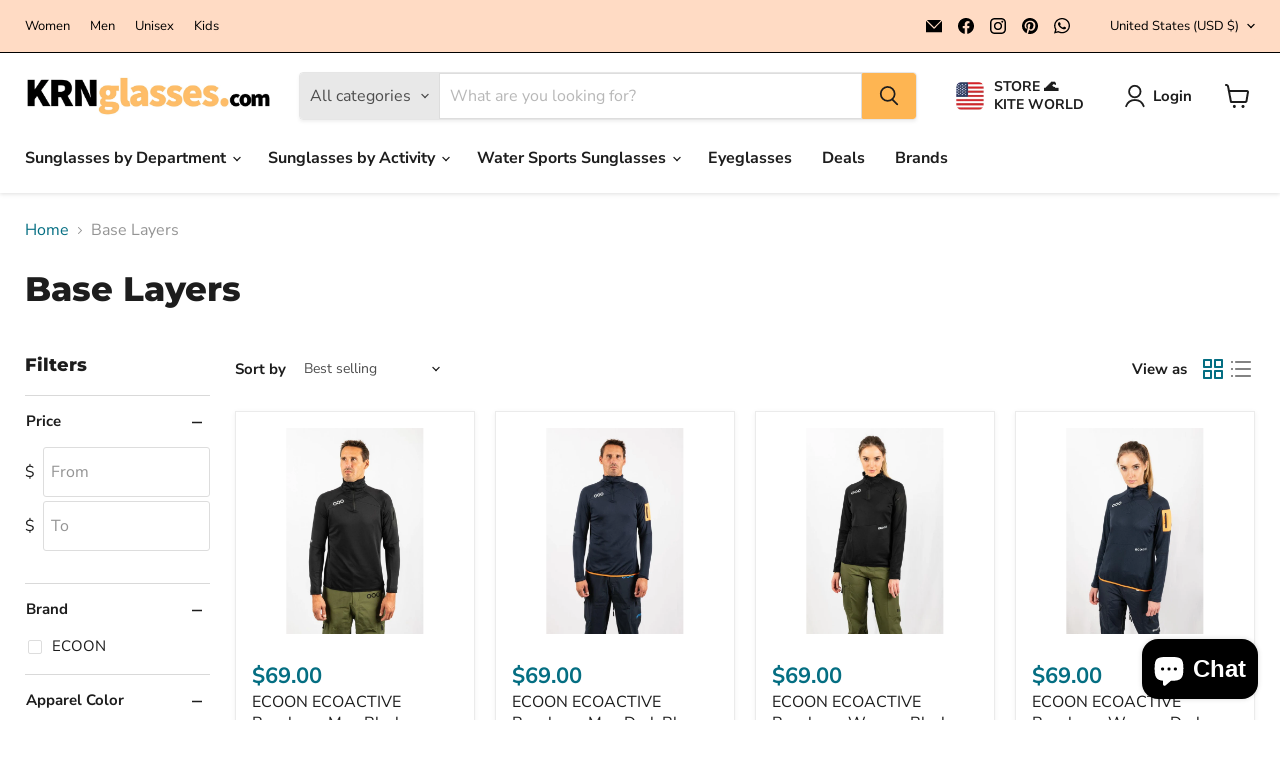

--- FILE ---
content_type: text/javascript
request_url: https://cdn.simprosysapps.com/review-app/reviews-notification-js/notification-extensions-sunglassesbogo.js?v-1758285154
body_size: 5076
content:
var temp_notification_call                  = 1;var notification_i                          = 0;var reviews_notification_called             = 0;var is_notification_firs_call               = 0;var i_site_notification_limit               = 15;var i_notification_limit                    = 15;var prorw_moblie_window_width               = 992;var reviews_drawer_text                     = 'Product Review';var site_reviews_drawer_text                = 'Site Review';var prorw_product_reviews_notification_data = [];var prorw_site_reviews_notification_data    = [];var prorw_product_reviews_notification      = {};window.prorwNotificationSettings            = {"shop_domain_prefix":"sunglassesbogo","is_reviews_drawer_active":1,"is_site_review_drawer_active":0,"drawer_theme":"classic","drawer_side":"right","drawer_visibility":null,"is_not_sticky":0,"cta_url":null,"is_reviews_popup_active":1,"drawer_theme_title":"Reviews","cta_text":"","drawer_notification_title":"What Our Customers Say","popup_theme":"vertical","popup_position":"left","popup_visibility":null,"prorw_moblie_window_width":992,"i_notification_limit":15,"verified_badge_text":"Verified","widget_reviewer_name_as_initial":"","theme_colour":"#323133","star_color":"#ffa500","custom_css":""};var cart_locale = "en";if (typeof Shopify !== "undefined") {var cart_locale = Shopify.locale || cart_locale;}var prorwNotificationSettings = window.prorwNotificationSettings || [];prorw_product_reviews_notification.is_all_reviews_model_popup_active    = prorwNotificationSettings.is_all_reviews_model_popup_active || 0;prorw_product_reviews_notification.is_site_review_drawer_active         = prorwNotificationSettings.is_site_review_drawer_active || 0;prorw_product_reviews_notification.is_reviews_drawer_active             = window.prorw_reviews_drawer_active || 0;prorw_product_reviews_notification.is_reviews_popup_active              = window.prorw_reviews_popup_active || 0; prorw_product_reviews_notification.drawer_notification_title            = prorwNotificationSettings.drawer_notification_title || "What Our Customers Say";prorw_product_reviews_notification.shop_domain_prefix                   = prorwNotificationSettings.shop_domain_prefix || "";prorw_product_reviews_notification.drawer_theme                         = prorwNotificationSettings.drawer_theme || "classic";prorw_product_reviews_notification.drawer_side                          = prorwNotificationSettings.drawer_side || "left";prorw_product_reviews_notification.drawer_visibility                    = prorwNotificationSettings.drawer_visibility || "";prorw_product_reviews_notification.is_not_sticky                        = prorwNotificationSettings.is_not_sticky || 0;prorw_product_reviews_notification.drawer_theme_title                   = prorwNotificationSettings.drawer_theme_title || "Reviews";prorw_product_reviews_notification.cta_text                             = prorwNotificationSettings.cta_text || "";prorw_product_reviews_notification.cta_url                              = prorwNotificationSettings.cta_url || "";prorw_product_reviews_notification.popup_theme                          = prorwNotificationSettings.popup_theme || "vertical";prorw_product_reviews_notification.popup_position                       = prorwNotificationSettings.popup_position || "left";prorw_product_reviews_notification.popup_visibility                     = prorwNotificationSettings.popup_visibility || "";prorw_product_reviews_notification.verified_badge_text                  = prorwNotificationSettings.verified_badge_text || "Verified";prorw_product_reviews_notification.widget_reviewer_name_as_initial      = prorwNotificationSettings.widget_reviewer_name_as_initial || "";prorw_product_reviews_notification.theme_colour                         = prorwNotificationSettings.theme_colour || "";prorw_product_reviews_notification.star_color                           = prorwNotificationSettings.star_color || "";prorw_product_reviews_notification.custom_css                           = prorwNotificationSettings.custom_css || "";if (typeof window.prorwSettings !== 'undefined') {var prorw_settings = window.prorwSettings || [];prorw_product_reviews_notification.is_all_reviews_model_popup_active = parseInt(prorw_settings.is_all_reviews_model_popup_active || 0);prorw_product_reviews_notification.shop_domain_prefix = prorw_settings.shop_domain_prefix || "";prorw_product_reviews_notification.is_reviews_drawer_active     = parseInt(prorw_settings.is_reviews_drawer_active || 0);prorw_product_reviews_notification.is_site_review_drawer_active = parseInt(prorw_settings.is_site_review_drawer_active || 0);prorw_product_reviews_notification.drawer_theme         = prorw_settings.drawer_theme || "classic";prorw_product_reviews_notification.drawer_side          = prorw_settings.drawer_side || "left";prorw_product_reviews_notification.drawer_visibility    = prorw_settings.drawer_visibility || "";prorw_product_reviews_notification.is_not_sticky        = parseInt(prorw_settings.is_not_sticky || 0);prorw_product_reviews_notification.cta_url = prorw_settings.cta_url || "";prorw_product_reviews_notification.cta_url = decodeURIComponent(prorw_product_reviews_notification.cta_url);prorw_product_reviews_notification.is_reviews_popup_active = parseInt(prorw_settings.is_reviews_popup_active || 0);prorw_product_reviews_notification.popup_theme      = prorw_settings.popup_theme || "vertical";prorw_product_reviews_notification.popup_position   = prorw_settings.popup_position || "left";prorw_product_reviews_notification.popup_visibility = prorw_settings.popup_visibility || "";prorw_product_reviews_notification.verified_badge_text = prorw_settings.verified_badge_text || "";prorw_product_reviews_notification.widget_reviewer_name_as_initial = prorw_settings.widget_reviewer_name_as_initial || prorw_product_reviews_notification.widget_reviewer_name_as_initial;prorw_moblie_window_width   = parseInt(prorw_settings.prorw_moblie_window_width || 992);i_site_notification_limit   = parseInt(prorw_settings.i_notification_limit || 15);i_notification_limit        = parseInt(prorw_settings.i_notification_limit || 15);prorw_product_reviews_notification.is_reviews_drawer_active             = parseInt(window.prorw_reviews_drawer_active || prorw_product_reviews_notification.is_reviews_drawer_active);prorw_product_reviews_notification.is_reviews_popup_active              = parseInt(window.prorw_reviews_popup_active || prorw_product_reviews_notification.is_reviews_popup_active);}prorw_product_reviews_notification.is_reviews_drawer_active             = parseInt(window.prorw_reviews_drawer_active || 0);prorw_product_reviews_notification.is_reviews_popup_active              = parseInt(window.prorw_reviews_popup_active || 0);window.prorwNotificationLocaleSettings  = {};if( typeof prorwNotificationLocaleSettings[cart_locale] !== 'undefined') {var prorw_settings_locale = prorwNotificationLocaleSettings[cart_locale];reviews_drawer_text         = prorw_settings_locale.all_review_product_widget_title || reviews_drawer_text;site_reviews_drawer_text    = prorw_settings_locale.all_review_site_widget_title || site_reviews_drawer_text;prorw_product_reviews_notification.cta_text                     = prorw_settings_locale.cta_text || prorw_product_reviews_notification.cta_text;prorw_product_reviews_notification.drawer_notification_title    = prorw_settings_locale.drawer_notification_title || prorw_product_reviews_notification.drawer_notification_title;prorw_product_reviews_notification.drawer_theme_title           = prorw_settings_locale.drawer_theme_title || prorw_product_reviews_notification.drawer_theme_title;}var product_reviews_notification_data_obj       = prorw_product_reviews_notification_data;var product_reviews_notification_data_length    = Object.keys(product_reviews_notification_data_obj).length;var product_site_notification_data_obj          = prorw_site_reviews_notification_data;var product_site_notification_data_length       = Object.keys(product_site_notification_data_obj).length;var prorw_window_width = window.innerWidth;if(i_notification_limit > product_reviews_notification_data_length) {i_notification_limit = product_reviews_notification_data_length - 1;}if(i_site_notification_limit > product_site_notification_data_length) {i_site_notification_limit = product_site_notification_data_length - 1;}function consoleLog(log_messages) {}function documentGetElementsByClassName(call_class) {return document.getElementsByClassName(call_class);}function documentGetElementById(call_id) {return document.getElementById(call_id);}function careatProrwNotification() {var prorw_notification_section  = document.getElementById("prorw_notification_section");if(!prorw_notification_section) {var notification_element            = document.createElement('div');notification_element.id             = "prorw_notification_section";notification_element.style.cssText  = 'display:none;';document.body.append(notification_element);}}function callProrwModelPopupReviewsList(){var temp_reviews_model_html = '';if (typeof prorw_product_reviews_notification_data !== 'undefined' && prorw_product_reviews_notification.is_all_reviews_model_popup_active == 1 ) {var temp_view_all_model_reviews = "";if(prorw_product_reviews_notification.cta_url != "" && prorw_product_reviews_notification.cta_text != "" ) {temp_view_all_model_reviews = '<div class="view-all"> <a class="button prorw-review-sidebar-button" href="'+prorw_product_reviews_notification.cta_url +'"><span tabindex="0" class="text">'+prorw_product_reviews_notification.cta_text+'</span></a> </div>';}var temp_view_title_model_reviews = '<h3 tabindex="0" class="prorw-drawer-notification-title">'+prorw_product_reviews_notification.cta_text+'</h3>';for (var i_model = 0; i_model < product_reviews_notification_data_length; i_model++) {var temp_verified_model_html = ''; var temp_review_body_model_html = ''; var temp_review_title_model_html = ''; var temp_author_model_html = ''; var temp_country_model_html = '';var idx_temp_reviews = Object.values(prorw_product_reviews_notification_data)[i_model];if(idx_temp_reviews) {var temp_star_ratings = idx_temp_reviews.rating || 5;var temp_product_title = idx_temp_reviews.product_title || "";var temp_product_link = idx_temp_reviews.product_link || "";var temp_product_model_image = idx_temp_reviews.product_image || "";var temp_product_verified = idx_temp_reviews.verified || "";var temp_product_reviews = setupPreviewBadgeHtml(temp_star_ratings, 1);var temp_reviewer_name = idx_temp_reviews.reviewer_name || "";if(prorw_product_reviews_notification.widget_reviewer_name_as_initial == "all_initials") {var temp_reviewer_name = idx_temp_reviews.reviewer_all_initials || "";} else if(prorw_product_reviews_notification.widget_reviewer_name_as_initial == "last_initial") {var temp_reviewer_name = idx_temp_reviews.reviewer_last_initials || "";} else {var temp_reviewer_name = idx_temp_reviews.reviewer_full_name || "";}var temp_reviewer_counrty = idx_temp_reviews.reviewer_counrty || "";var temp_reviewe_title = idx_temp_reviews.reviewe_title || "";var temp_reviewe_body = idx_temp_reviews.reviewe_body || "";temp_product_model_image = '<a href="javascript:void(0)" target="_blank"> <img tabindex="0" alt="review" src="'+temp_product_model_image+'"> </a>';if(temp_product_verified == 1) {temp_verified_model_html = ' <div class="prorw_varifies varifies"> <span class="prorw-icon prorw-fa-certificate"></span> '+prorw_product_reviews_notification.verified_badge_text+' </div>';} if(temp_reviewer_counrty != "") {temp_country_model_html = '<div tabindex="0" class="prorw_review-country">'+temp_reviewer_counrty+'</div>';}if(temp_reviewer_name != "") {temp_author_model_html = '<div tabindex="0" class="prorw-review-author">By '+temp_reviewer_name+'</div>';}if(temp_reviewe_title != "") {temp_review_title_model_html = '<div tabindex="0" class="prorw-product-review-title">'+temp_reviewe_title+'</div>';}if(temp_reviewe_body != "") {temp_review_body_model_html = '<div tabindex="0" class="prorw-review-content-p">"'+temp_reviewe_body+'"</div>';}temp_reviews_model_html = temp_reviews_model_html + '<div class="prorw-review-box"> <div class="prorw-product-review"> <div class="prorw-product-img"> '+temp_product_model_image+' </div> <div class="prorw_product-detail"> <div class="prorw-product-review-title"><a tabindex="0" href="javascript:void(0)" target="_blank">'+temp_product_title+'</a></div> <div class="prorw_review-detail"> <div class="prorw_ratings"> <span tabindex="0" class="prorw-starratings prorw-review-header-starratings">'+temp_product_reviews+'</span> </div>'+temp_verified_model_html+'</div> </div> </div> <div class="prorw-review-drawer-content"> '+temp_review_title_model_html+ temp_review_body_model_html +' <div class="prorw_author-detail"> '+temp_author_model_html + temp_country_model_html +' </div> </div> </div>';}if(product_reviews_notification_data_length == (i_model + 1 )) {var temp_reviews_popup_html = '<div class="prorw_sidebar-button-wrap"> <div onclick="callReviewSidebarModel()" id="prorw_review_sidebar_model_btn" class="button prorw-review-sidebar-button prorw-review-button-verticle prorw-review-button-verticle-right" style=""> <span class="prorw-btn-icon"> <span class="prorw-review-header-starratings"> <i class="prorw-icon prorw-fa-star"></i> </span> </span> <span class="prorw-btn-text 11110011">'+prorw_product_reviews_notification.drawer_theme_title+'</span> </div> </div> <div id="prorw_review_sidebar_model" > <div class="prorw-review_sidebar-content-box prorw-review-popup-right"> <div id="prorw_review_sidebar-right" class="button prorw-review-sidebar-button '+prorw_product_reviews_notification_drawer_theme+' prorw-review-button-verticle"> <span class="prorw-btn-icon"> <span class="prorw-review-header-starratings"> <i class="prorw-icon prorw-fa-star"></i> </span> </span> <span class="prorw-btn-text">'+prorw_product_reviews_notification.drawer_theme_title+'</span> </div> <span onclick="closeReviewSidebarModel()"  id="prorw_review_popup_close" class="btn button close"></span> <div class="prorw-review-content-wrap"> <div class="prorw-review-content-header"> '+temp_view_title_model_reviews+' </div> <div class="prorw-review-content-wrap-inner">'+temp_reviews_model_html+'</div> </div>'+temp_view_all_model_reviews+' </div> </div>';var prorw_notification_section  = document.getElementById("prorw_notification_section");if(!prorw_notification_section) {careatProrwNotification();callProrwModelPopupReviewsList();} else {prorw_notification_section.insertAdjacentHTML('beforeend', temp_reviews_popup_html);prorw_notification_section.style.display = "block";}}}}}function callReviewSidebarModel() {var prorw_review_sidebar_modal  = document.getElementById("prorw_review_sidebar_model");if(prorw_review_sidebar_modal) {prorw_review_sidebar_modal.style.display = "block";}}function closeReviewSidebarModel() {var prorw_review_sidebar_modal  = document.getElementById("prorw_review_sidebar_model");if(prorw_review_sidebar_modal) {prorw_review_sidebar_modal.style.display = "none";}}function setupPreviewBadgeHtml(rate = 0, skip_span = 0) {var empty_product_reviews = "<span aria-label='"+rate+" star' tabindex='0' class='prorw-preview-badge'> <i class='prorw-icon prorw-fa-star-empty'></i> <i class='prorw-icon prorw-fa-star-empty'></i> <i class='prorw-icon prorw-fa-star-empty'></i> <i class='prorw-icon prorw-fa-star-empty'></i> <i class='prorw-icon prorw-fa-star-empty'></i> </span>";if(skip_span == 1) {empty_product_reviews = "<i class='prorw-icon prorw-fa-star-empty'></i> <i class='prorw-icon prorw-fa-star-empty'></i> <i class='prorw-icon prorw-fa-star-empty'></i> <i class='prorw-icon prorw-fa-star-empty'></i> <i class='prorw-icon prorw-fa-star-empty'></i>";}var preview_product_reviews =  "";var rate = parseFloat(rate);var rate = Math.round( rate * 10 ) / 10;var start_on = "<i class='prorw-icon prorw-fa-star'></i>";var start_off = "<i class='prorw-icon prorw-fa-star-empty'></i>";var start_half = "<i class='prorw-icon prorw-fa-star-half-o'></i>";if(rate != 0) {if(skip_span == 0) {var preview_product_reviews = "<span aria-label='"+rate+" star' tabindex='0' class='prorw-preview-badge'>";}for (var i = 1; i <= 5; i++) {if (i <= Math.floor(rate + 0.1)) {preview_product_reviews = preview_product_reviews + start_on;}if (i > Math.floor(rate + 0.1) && i <= Math.ceil(rate - 0.1)) {preview_product_reviews = preview_product_reviews + start_half;}if (i > Math.ceil(rate - 0.1)) {preview_product_reviews = preview_product_reviews + start_off;}}if(skip_span == 0) {preview_product_reviews = preview_product_reviews+'  </span>';}            return preview_product_reviews;}return empty_product_reviews;}function closeProrwReviewsNotificationSystme(){reviews_notification_called = 2;var prorw_notification_html = document.getElementById("prorw_notification");if(prorw_notification_html) {prorw_notification_html.classList.add("prorw-notification-hide");setTimeout(function(){                     prorw_notification_html.remove();}, 1000);}}function runProrwReviewsNotificationSystme(){if (typeof prorw_product_reviews_notification_data !== 'undefined') {if(temp_notification_call == 0) {temp_notification_call = 1;var prorw_notification_html = document.getElementById("prorw_notification");if(prorw_notification_html) {prorw_notification_html.classList.add("prorw-notification-hide");setTimeout(function(){ prorw_notification_html.innerHTML = '';}, 1000);}} else if(temp_notification_call == 1) {temp_notification_call = 0;            if(reviews_notification_called == 1 && product_reviews_notification_data_length > 0 ) {if(notification_i == product_reviews_notification_data_length) {notification_i = 0;} var temp_product_reviews_notification_data_obj = Object.values(product_reviews_notification_data_obj)[notification_i];var temp_image_link_thumb = temp_product_reviews_notification_data_obj['product_image'];var temp_product_title = temp_product_reviews_notification_data_obj['product_title'];var temp_product_link = temp_product_reviews_notification_data_obj['product_link'];var temp_review_title = temp_product_reviews_notification_data_obj['reviewe_title'];if(temp_review_title != "" && temp_product_link != "" ) {temp_review_title = '<a href="'+temp_product_link+'" target="_blank">'+temp_review_title+'</a>';}var temp_star_ratings = temp_product_reviews_notification_data_obj['rating'];var temp_review_body = temp_product_reviews_notification_data_obj['reviewe_body'];var temp_reviewer_name = temp_product_reviews_notification_data_obj['reviewer_name'];if(prorw_product_reviews_notification.widget_reviewer_name_as_initial == "all_initials") {var temp_reviewer_name = temp_product_reviews_notification_data_obj['reviewer_all_initials'];;} else if(prorw_product_reviews_notification.widget_reviewer_name_as_initial == "last_initial") {var temp_reviewer_name = temp_product_reviews_notification_data_obj['reviewer_last_initials'];;} else {var temp_reviewer_name = temp_product_reviews_notification_data_obj['reviewer_full_name'];;}if(temp_reviewer_name != "") {temp_reviewer_name = '<span class="author-name">By '+temp_reviewer_name+'</span>';}var temp_reviewer_country = temp_product_reviews_notification_data_obj['reviewer_counrty'];if(temp_reviewer_country != "") {temp_reviewer_country = '<span class="country-info">'+temp_reviewer_country+'</span>';}var temp_product_reviews = setupPreviewBadgeHtml(temp_star_ratings, 1);var prorw_notification_html = document.getElementById("prorw_notification");if(prorw_notification_html) {prorw_notification_html.innerHTML = ' <div class="prorw_review_popup-container"> <div class="prorw_popup_product-image"> <div class="prorw_popup_product-image-inside"> <a href="'+temp_product_link+'" target="_blank"> <img alt="review" id="prorw_notification_img" class="prorw__popup_product_thumb" src="'+temp_image_link_thumb+'" alt="'+temp_product_title+'"> </a> </div> </div> <div class="prorw_popup_product-info"> <div class="prorw_popup_product-title">'+temp_product_title+'</div> <span class="prorw-starratings prorw-review-header-starratings" data-score="">'+temp_product_reviews+'</span> <div class="prorw-review_popup-cont">'+temp_review_body+'</div><div class="prorw_author-info"> '+temp_reviewer_country+temp_reviewer_name+'</div> </div> <span onclick="closeProrwReviewsNotificationSystme()" id="prorw_review_popup_close" class="btn button"></span> </div>';if(is_notification_firs_call == 0) {setTimeout(function(){ prorw_notification_html.classList.remove("prorw-notification-hide");}, 1000);} else {prorw_notification_html.classList.remove("prorw-notification-hide");}}is_notification_firs_call = 1;notification_i = notification_i + 1;}}}    }function callParentProrwReviewsNotificationSystme(){var prorw_notification_class = "";var active_popup = 0;if(prorw_product_reviews_notification.popup_theme == 'vertical') {var prorw_notification_class = "prorw_review_popup-verticle";}var popup_position_class = " right_bottom_popup ";if(prorw_product_reviews_notification.popup_position == "left") {var popup_position_class = " left_bottom_popup ";}var prorw_product_reviews_notification_popup_visibility = prorw_product_reviews_notification.popup_visibility.split(",");if(prorw_product_reviews_notification_popup_visibility.includes("mobile") && prorw_window_width < prorw_moblie_window_width) {active_popup = 1}      if(prorw_product_reviews_notification_popup_visibility.includes("desktop") && prorw_window_width >= prorw_moblie_window_width ) {active_popup = 1}var prorw_notification_section  = document.getElementById("prorw_notification_section");if(!prorw_notification_section) {careatProrwNotification();callParentProrwReviewsNotificationSystme();} else {var temp_prorw_notification_html = '<div style="" id="prorw_notification" class="prorw_review_popup '+prorw_notification_class+ popup_position_class +'"></div>';prorw_notification_section.insertAdjacentHTML('beforeend', temp_prorw_notification_html);prorw_notification_section.style.display = "block";if(active_popup == 1 && prorw_product_reviews_notification.is_reviews_popup_active == 1 && prorw_product_reviews_notification.shop_domain_prefix != "" && reviews_notification_called == 0 && product_reviews_notification_data_length > 0) {reviews_notification_called = 1;setInterval(runProrwReviewsNotificationSystme, 10000);}}           }function hideprorwReviewSidebarLeft(){var prorw_review_sidebar_content_box  = document.getElementById("prorw_review_sidebar_content_box");if(prorw_review_sidebar_content_box) {prorw_review_sidebar_content_box.classList.remove("prorw-show-review-popup");}}function callprorwReviewSidebarLeft(){var prorw_review_sidebar_content_box  = document.getElementById("prorw_review_sidebar_content_box");if(prorw_review_sidebar_content_box) {var review_sidebar_element = document.querySelector('#prorw_review_sidebar_content_box');if( review_sidebar_element.matches('.prorw-show-review-popup') ){prorw_review_sidebar_content_box.classList.remove("prorw-show-review-popup");}else{prorw_review_sidebar_content_box.classList.add("prorw-show-review-popup");}}}function callshuffle(sourceArray) {for (var i = 0; i < sourceArray.length - 1; i++) {var j = i + Math.floor(Math.random() * (sourceArray.length - i));var temp = sourceArray[j];sourceArray[j] = sourceArray[i];sourceArray[i] = temp;}return sourceArray;}function callProrwReviewsSidebarSystme(){var prorw_review_box_last = " ";var active_drawer = 0;var temp_sidebar_reviews_menu = ''; var temp_review_html = ""; var temp_view_all_reviews = ""; var prorw_drawer_non_sticky = ""; var temp_site_review_html = "";if(prorw_product_reviews_notification.cta_url != "" && prorw_product_reviews_notification.cta_text != "") {temp_view_all_reviews = '<div class="view-all"> <a class="button prorw-review-sidebar-button" href="'+prorw_product_reviews_notification.cta_url+'"> <span tabindex="0" class="text">'+prorw_product_reviews_notification.cta_text+'</span> </a> </div>';}var temp_notification_title = '<h3 tabindex="0" class="prorw-drawer-notification-title">'+prorw_product_reviews_notification.drawer_notification_title+'</h3>';var temp_notification_icon_title = '<span tabindex="0" class="prorw-btn-text 33330033">'+prorw_product_reviews_notification.drawer_theme_title+'</span>';var prorw_product_reviews_notification_drawer_side = " prorw-review-popup-left ";if(prorw_product_reviews_notification.drawer_side == "right") {prorw_product_reviews_notification_drawer_side = " prorw-review-popup-right ";}var prorw_product_reviews_notification_drawer_theme = " prorw-review-button-modern ";if( prorw_product_reviews_notification.drawer_theme == "classic" ) {prorw_product_reviews_notification_drawer_theme = " prorw-review-button-classic ";}if(prorw_product_reviews_notification.is_not_sticky == 1) {prorw_drawer_non_sticky = ' prorw-drawer-non-sticky ';}if (typeof prorw_product_reviews_notification_data !== 'undefined' && prorw_product_reviews_notification.is_reviews_drawer_active == 1 ) { var prorw_product_reviews_notification_drawer_visibility = prorw_product_reviews_notification.drawer_visibility.split(","); if(prorw_product_reviews_notification_drawer_visibility.includes("mobile") && prorw_window_width < prorw_moblie_window_width) {active_drawer = 1;}      if(prorw_product_reviews_notification_drawer_visibility.includes("desktop") && prorw_window_width >= prorw_moblie_window_width ) {active_drawer = 1;}if(active_drawer == 1){var temp_reviews = callshuffle(prorw_product_reviews_notification_data);var new_reviews_items = [];        for (var i_notification = 0; i_notification <= i_notification_limit; i_notification++) {prorw_review_box_last = "";var idx_temp_reviews = Object.values(temp_reviews)[i_notification];var temp_star_ratings = idx_temp_reviews.rating || 5;var temp_product_title = idx_temp_reviews.product_title || "";var temp_product_link = idx_temp_reviews.product_link || "";var temp_product_image = idx_temp_reviews.product_image || "";var temp_product_verified = idx_temp_reviews.verified || "";var temp_product_reviews = setupPreviewBadgeHtml(temp_star_ratings, 1);var temp_reviewer_name = idx_temp_reviews.reviewer_name || "";if(prorw_product_reviews_notification.widget_reviewer_name_as_initial == "all_initials") {var temp_reviewer_name = idx_temp_reviews.reviewer_all_initials || "";} else if(prorw_product_reviews_notification.widget_reviewer_name_as_initial == "last_initial") {var temp_reviewer_name = idx_temp_reviews.reviewer_last_initials || "";} else {var temp_reviewer_name = idx_temp_reviews.reviewer_full_name || "";}var temp_reviewer_counrty = idx_temp_reviews.reviewer_counrty || "";var temp_reviewe_title = idx_temp_reviews.reviewe_title || "";var temp_reviewe_body = idx_temp_reviews.reviewe_body || "";var temp_review_picture = idx_temp_reviews.review_picture || "";var temp_prorw_review_picture_html =''; var prorw_review_picture_html =''; var temp_verified_html = ''; var temp_review_body_html = ''; var temp_review_title_html = ''; var temp_author_html = ''; var temp_country_html = '';if(temp_product_verified == 1) {temp_verified_html = ' <div tabindex="0" class="prorw_varifies varifies"> <span class="prorw-icon prorw-fa-certificate"></span> '+prorw_product_reviews_notification.verified_badge_text+'   </div>';}            if(temp_reviewer_counrty != "") {temp_country_html = '<div tabindex="0" class="prorw_review-country">'+temp_reviewer_counrty+'</div>';}if(temp_reviewer_name != "") {temp_author_html = '<div tabindex="0" class="prorw-review-author">By '+temp_reviewer_name+'</div>';}if(temp_reviewe_title != "") {temp_review_title_html = '<div tabindex="0" class="prorw-product-review-title">'+temp_reviewe_title+'</div>';}if(temp_reviewe_body != "") {temp_review_body_html = '<div tabindex="0" class="prorw-review-content-p">"'+temp_reviewe_body+'"</div>';}if(temp_review_picture != "") {if(temp_review_picture != '' && temp_review_picture.length > 1) {for (let review_picture_i = 0; review_picture_i < temp_review_picture.length; review_picture_i++) {temp_prorw_review_picture_html += ' <a href="'+temp_product_link+'" target="_blank" rel="noopener" aria-describedby="a11y-new-window-message"> <img tabindex="0" alt="review" src="'+temp_review_picture[review_picture_i]+'" alt="'+temp_product_title+'"> </a> ';}prorw_review_picture_html = '<div class="prorw-review-picture">'+temp_prorw_review_picture_html+'</div>';}}if(i_notification_limit == i_notification) {prorw_review_box_last = " prorw-review-box-last ";if(prorw_product_reviews_notification.is_site_review_drawer_active == 1) {if(typeof prorw_site_reviews_notification_data !== 'undefined' ) {var temp_site_reviews = callshuffle(prorw_site_reviews_notification_data);for (var i_site_notification = 0; i_site_notification <= i_site_notification_limit; i_site_notification++) {var prorw_site_review_box_last = "";var temp_site_country_html = "";var temp_site_author_html = "";var temp_site_review_title_html = "";var temp_site_review_body_html = "";var idx_temp_site_reviews = Object.values(temp_site_reviews)[i_site_notification];var temp_star_site_ratings = idx_temp_site_reviews.rating;var temp_site_reviewer_name = idx_temp_site_reviews.reviewer_name;if(prorw_product_reviews_notification.widget_reviewer_name_as_initial == "all_initials") {var temp_site_reviewer_name = idx_temp_site_reviews.reviewer_all_initials;} else if(prorw_product_reviews_notification.widget_reviewer_name_as_initial == "last_initial") {var temp_site_reviewer_name = idx_temp_site_reviews.reviewer_last_initials;} else {var temp_site_reviewer_name = idx_temp_site_reviews.reviewer_full_name;}var temp_site_reviewer_counrty = idx_temp_site_reviews.reviewer_counrty;var temp_site_reviewe_title = idx_temp_site_reviews.reviewe_title;var temp_site_reviewe_body = idx_temp_site_reviews.reviewe_body; var temp_site_product_reviews = setupPreviewBadgeHtml(temp_star_site_ratings, 1);if(temp_site_reviewer_counrty != "") {temp_site_country_html = '<div tabindex="0" class="prorw_review-country">'+temp_site_reviewer_counrty+'</div>';}if(temp_site_reviewer_name != "") {temp_site_author_html = '<div tabindex="0" class="prorw-review-author">By '+temp_site_reviewer_name+'</div>';}if(temp_site_reviewe_title != "" && 1 == 2) {temp_site_review_title_html = '<div tabindex="0" class="prorw-product-review-title">'+temp_site_reviewe_title+'t</div>';}if(temp_site_reviewe_body != "") {temp_site_review_body_html = '<div tabindex="0" class="prorw-review-content-p">"'+temp_site_reviewe_body+'"</div>';}if(i_site_notification_limit == i_site_notification) {prorw_site_review_box_last = " prorw-review-box-last ";}temp_site_review_html = temp_site_review_html + '<div class="prorw-review-box '+prorw_site_review_box_last+'"> <div class="prorw-product-review"> <div class="prorw_product-detail">  <div class="prorw_ratings"> <span tabindex="0" class="prorw-starratings prorw-review-header-starratings">'+temp_site_product_reviews+'</span> </div> </div> </div> <div class="prorw-review-drawer-content">'+ temp_site_review_title_html + temp_site_review_body_html + '<div class="prorw_author-detail"> ' + temp_site_author_html + '</div> </div> </div>';}}}}               temp_review_html = temp_review_html + '<div class="prorw-review-box '+prorw_review_box_last+'"> <div class="prorw-product-review"> <div class="prorw-product-img"> <a href="'+temp_product_link+'" target="_blank" rel="noopener" aria-describedby="a11y-new-window-message"> <img tabindex="0" alt="review" src="'+temp_product_image+'"> </a> </div> <div class="prorw_product-detail"> <div class="prorw-product-review-title"> <a tabindex="0" href="'+temp_product_link+'" target="_blank" rel="noopener" aria-describedby="a11y-new-window-message">'+temp_product_title+'</a> </div> <div class="prorw_review-detail"> <div class="prorw_ratings"> <span tabindex="0"  class="prorw-starratings prorw-review-header-starratings">'+temp_product_reviews+'</span> </div>'+ temp_verified_html +' </div> </div> </div> <div class="prorw-review-drawer-content">'+temp_review_title_html+temp_review_body_html+ prorw_review_picture_html + ' <div class="prorw_author-detail">'+temp_author_html +temp_country_html+ '</div> </div> </div>';if(i_notification_limit == i_notification) {if(prorw_product_reviews_notification.is_site_review_drawer_active == 1 && product_site_notification_data_length > 0 ) {var temp_sidebar_reviews_menu = '<div class="prorw-review-content-menu" > <div class="prorw-review-menu-btn prorw-review-content-menu-review prorw-drawer-active" tabindex="0" id="prorw_drawer_product_review" onclick="callprorwReviewMenu()" >' + reviews_drawer_text + '</div> <div class="prorw-review-menu-btn prorw-review-content-menu-site" id="prorw_drawer_site_review" tabindex="0" onclick="callprorwSiteReviewMenu()" > ' + site_reviews_drawer_text + '</div> </div>';}var temp_sidebar_reviews = '<div id="prorw_review_sidebar_content_box" class="prorw-review_sidebar-content-box '+ prorw_product_reviews_notification_drawer_side+ prorw_drawer_non_sticky + '"> <div class="prorw_button-wrap"> <div onclick="callprorwReviewSidebarLeft()" id="prorw_review_sidebar_left" class="prorw-review-sidebar-button '+ prorw_product_reviews_notification_drawer_theme +'"> <span class="prorw-btn-icon"> <span class="prorw-review-header-starratings"> <i class="prorw-icon prorw-fa-star"></i> </span> </span> '+temp_notification_icon_title+' </div> </div> <div class="prorw-review-content-wrap"> <div class="prorw-review-content-header"> '+temp_notification_title+' </div> '+temp_sidebar_reviews_menu+ ' <div id="prorw_sidebar_all_reviews" class="prorw-review-content-wrap-inner"> '+temp_review_html+' </div> <div id="prorw_sidebar_all_site_reviews" class="prorw-site-review-content-wrap-inner"> '+temp_site_review_html+' </div> </div> ' +temp_view_all_reviews+'</div>';var prorw_notification_section  = document.getElementById("prorw_notification_section");var prorw_review_sidebar_content_box  = document.getElementById("prorw_review_sidebar_content_box");if(!prorw_notification_section) {careatProrwNotification();callProrwReviewsSidebarSystme();} else if( !prorw_review_sidebar_content_box) {prorw_notification_section.insertAdjacentHTML('beforeend', temp_sidebar_reviews);prorw_notification_section.style.display = "block";}}}}           } else if( prorw_product_reviews_notification.is_reviews_drawer_active == 1 && prorw_product_reviews_notification.is_site_review_drawer_active == 1 && product_site_notification_data_length > 0 ) {if(prorw_product_reviews_notification.is_site_review_drawer_active == 1) {if(typeof prorw_site_reviews_notification_data !== 'undefined' ) {var temp_site_reviews = callshuffle(prorw_site_reviews_notification_data);for (var i_site_notification = 0; i_site_notification <= i_site_notification_limit; i_site_notification++) {var prorw_site_review_box_last = "";var temp_site_country_html = "";var temp_site_author_html = "";var temp_site_review_title_html = "";var temp_site_review_body_html = "";var idx_temp_site_reviews = Object.values(temp_site_reviews)[i_site_notification];var temp_star_site_ratings = idx_temp_site_reviews.rating;var temp_site_reviewer_name = idx_temp_site_reviews.reviewer_name;if(prorw_product_reviews_notification.widget_reviewer_name_as_initial == "all_initials") {var temp_site_reviewer_name = idx_temp_site_reviews.reviewer_all_initials;} else if(prorw_product_reviews_notification.widget_reviewer_name_as_initial == "last_initial") {var temp_site_reviewer_name = idx_temp_site_reviews.reviewer_last_initials;} else {var temp_site_reviewer_name = idx_temp_site_reviews.reviewer_full_name;}var temp_site_reviewer_counrty = idx_temp_site_reviews.reviewer_counrty;var temp_site_reviewe_title = idx_temp_site_reviews.reviewe_title;var temp_site_reviewe_body = idx_temp_site_reviews.reviewe_body; var temp_site_product_reviews = setupPreviewBadgeHtml(temp_star_site_ratings, 1);if(temp_site_reviewer_counrty != "") {temp_site_country_html = '<div class="prorw_review-country">'+temp_site_reviewer_counrty+'</div>';}if(temp_site_reviewer_name != "") {temp_site_author_html = '<div class="prorw-review-author">By '+temp_site_reviewer_name+'</div>';}if(temp_site_reviewe_title != "" && 1 == 2) {temp_site_review_title_html = '<div class="prorw-product-review-title">'+temp_site_reviewe_title+'t</div>';}if(temp_site_reviewe_body != "") {temp_site_review_body_html = '<div class="prorw-review-content-p">"'+temp_site_reviewe_body+'"</div>';}if(i_site_notification_limit == i_site_notification) {prorw_site_review_box_last = " prorw-review-box-last ";}temp_site_review_html = temp_site_review_html + '<div class="prorw-review-box '+prorw_site_review_box_last+'"> <div class="prorw-product-review"> <div class="prorw_product-detail">  <div class="prorw_ratings"> <span tabindex="0" class="prorw-starratings prorw-review-header-starratings">'+temp_site_product_reviews+'</span> </div> </div> </div> <div class="prorw-review-drawer-content">'+ temp_site_review_title_html + temp_site_review_body_html + '<div class="prorw_author-detail"> ' + temp_site_author_html + '</div> </div> </div>';if(i_site_notification_limit == i_site_notification) {var temp_sidebar_reviews = '<div id="prorw_review_sidebar_content_box" class="prorw-review_sidebar-content-box '+ prorw_product_reviews_notification_drawer_side+ prorw_drawer_non_sticky + '"> <div class="prorw_button-wrap"> <div onclick="callprorwReviewSidebarLeft()" id="prorw_review_sidebar_left" class="prorw-review-sidebar-button '+ prorw_product_reviews_notification_drawer_theme +'"> <span class="prorw-btn-icon"> <span class="prorw-review-header-starratings"> <i class="prorw-icon prorw-fa-star"></i> </span> </span> '+temp_notification_icon_title+' </div> </div> <div class="prorw-review-content-wrap"> <div class="prorw-review-content-header"> '+temp_notification_title+' </div> <div id="prorw_sidebar_all_site_reviews" class="prorw-site-review-content-wrap-inner"> '+temp_site_review_html+' </div> </div> ' +temp_view_all_reviews+'</div>';var prorw_notification_section  = document.getElementById("prorw_notification_section");var prorw_review_sidebar_content_box  = document.getElementById("prorw_review_sidebar_content_box");if(!prorw_notification_section) {careatProrwNotification();callProrwReviewsSidebarSystme();} else if( !prorw_review_sidebar_content_box) {prorw_notification_section.insertAdjacentHTML('beforeend', temp_sidebar_reviews);prorw_notification_section.style.display = "block";}}}}}} }        function callprorwReviewMenu() {var prorw_drawer_product_review_obj = document.getElementById("prorw_drawer_product_review");var prorw_drawer_site_review_obj = document.getElementById("prorw_drawer_site_review");prorw_drawer_site_review_obj.classList.remove("prorw-drawer-active");prorw_drawer_product_review_obj.classList.add("prorw-drawer-active");var prorw_sidebar_all_site_reviews  = document.getElementById("prorw_sidebar_all_site_reviews");if(prorw_sidebar_all_site_reviews) {prorw_sidebar_all_site_reviews.style.display = "none";}var prorw_sidebar_all_reviews  = document.getElementById("prorw_sidebar_all_reviews");if(prorw_sidebar_all_reviews) {prorw_sidebar_all_reviews.style.display = "block";}}function callprorwSiteReviewMenu() {var prorw_drawer_product_review_obj = document.getElementById("prorw_drawer_product_review");var prorw_drawer_site_review_obj = document.getElementById("prorw_drawer_site_review");prorw_drawer_product_review_obj.classList.remove("prorw-drawer-active"); prorw_drawer_site_review_obj.classList.add("prorw-drawer-active");var prorw_sidebar_all_site_reviews  = document.getElementById("prorw_sidebar_all_site_reviews");if(prorw_sidebar_all_site_reviews) {prorw_sidebar_all_site_reviews.style.display = "block";}var prorw_sidebar_all_reviews  = document.getElementById("prorw_sidebar_all_reviews");if(prorw_sidebar_all_reviews) {prorw_sidebar_all_reviews.style.display = "none";}}function prorwAddClass() {document.body.className += ' prorw-drawer ';var review_sidebar = document.querySelector('#prorw_review_sidebar_content_box');document.body.addEventListener('click', function (event) {if(review_sidebar) {if (!review_sidebar.contains(event.target)) {hideprorwReviewSidebarLeft();}}});document.addEventListener('keydown', function(e) {if(e.keyCode == 27){hideprorwReviewSidebarLeft();}});   }function addStyleSheet(url) {var all_styleSheets = document.styleSheets;var i = 0;var length = all_styleSheets.length;for (; i < length; i++) {if (all_styleSheets[i] && all_styleSheets[i].href && all_styleSheets[i].href.indexOf(url) > -1) {return false;}}var prorw_stylesheet = document.createElement("link");prorw_stylesheet.rel = "stylesheet";prorw_stylesheet.href = url;prorw_stylesheet.type = "text/css";var prorw_wafCss = document.getElementsByTagName("link")[0];if (prorw_wafCss) {prorw_wafCss.parentNode.insertBefore(prorw_stylesheet, prorw_wafCss);} else {var prorw_el_head = document.getElementsByTagName("head")[0];prorw_stylesheet.setAttribute("async", "");prorw_el_head.appendChild(prorw_stylesheet);}return true;}if (typeof window.prorwCoreSnippet === "undefined") {}function callStyleSheet() {}setTimeout(function(){callStyleSheet();}, 2000);window.addEventListener("load", function() {callParentProrwReviewsNotificationSystme();callProrwReviewsSidebarSystme();callProrwModelPopupReviewsList();careatProrwNotification();prorwAddClass();callStyleSheet();});setTimeout(function(){ callProrwModelPopupReviewsList();callProrwReviewsSidebarSystme();callParentProrwReviewsNotificationSystme();careatProrwNotification();prorwAddClass();}, 5000);